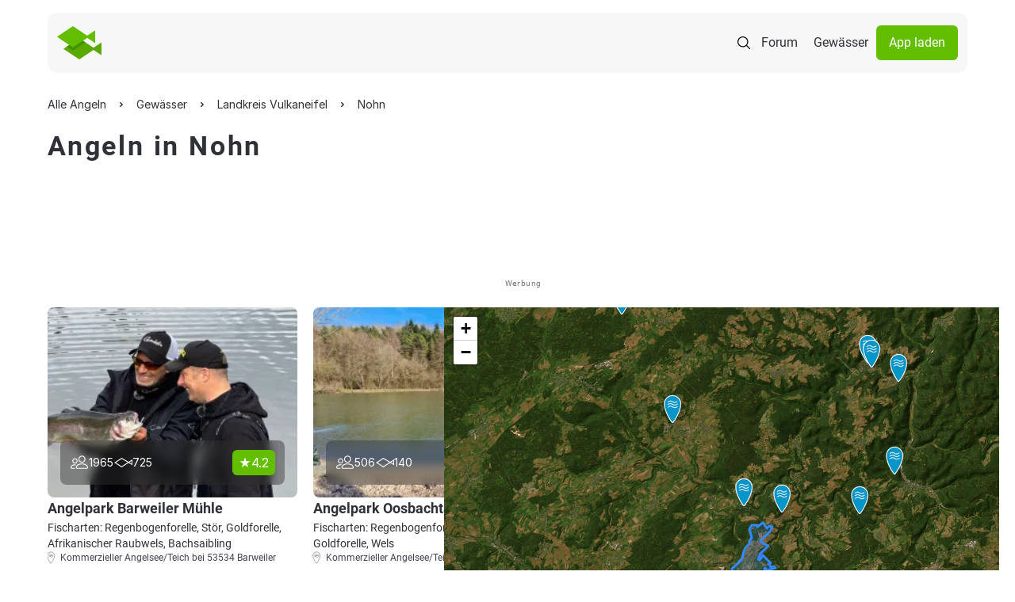

--- FILE ---
content_type: text/css
request_url: https://www.alleangeln.de/css/leaflet.css
body_size: 153
content:
.leaflet-container a {
    color: #080808 !important;
    font-weight: 600 !important;
}

.leaflet-popup {
    background: transparent;

    .leaflet-popup-tip {
        content: url("../img/icons/popup-tip.svg")
    }

    .leaflet-popup-content-wrapper {
        width: 318px;
        border-radius: .75rem;
        padding: 16px;
        background: #fff;

        .leaflet-popup-content {
            margin: 0;

            .leaflet-popup
        }
    }
}

.leaflet-popup-close-button {
    display: none;
}
